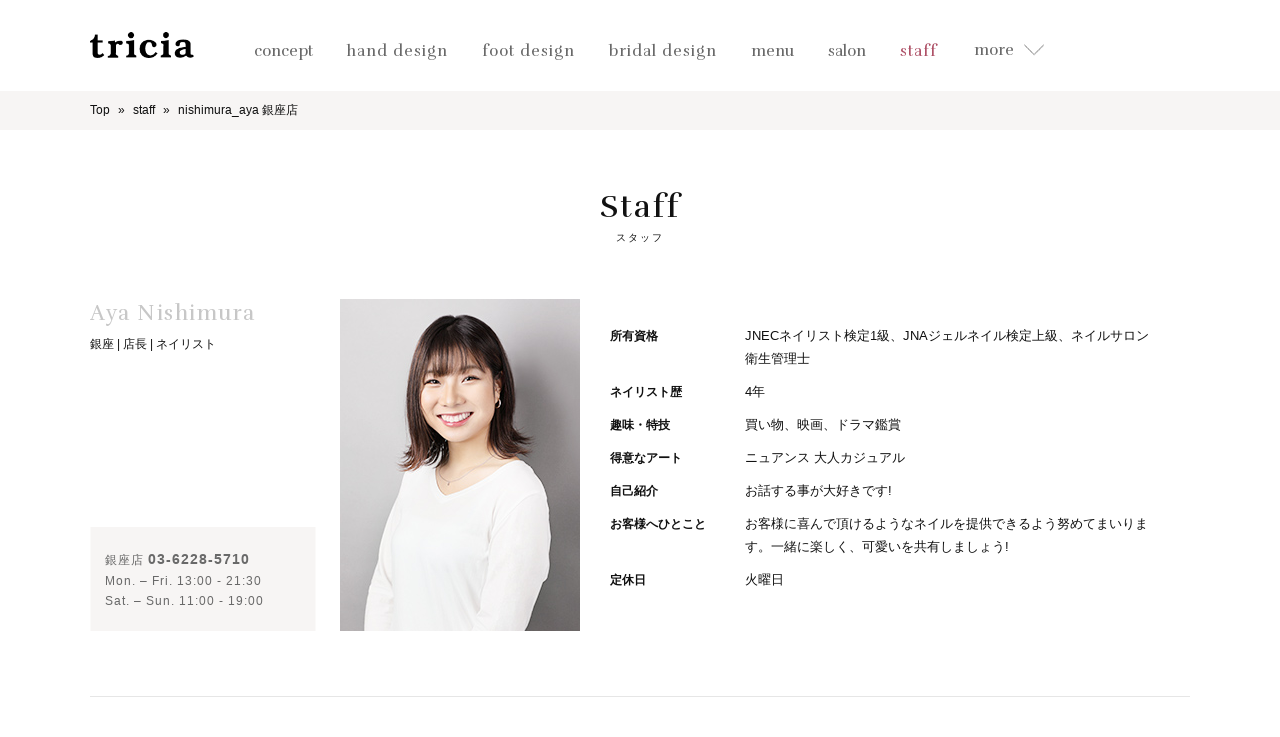

--- FILE ---
content_type: text/html; charset=UTF-8
request_url: https://tricia.jp/staff/nishimura_aya/
body_size: 9241
content:
<!DOCTYPE HTML>
<html lang="ja"
	prefix="og: https://ogp.me/ns#" >
<head>
    <meta charset="UTF-8">
    
    <meta name="description" content="お客様に喜んで頂けるようなネイルを提供できるよう努めてまいります。一緒に楽しく、可愛いを共有しましょう! ｜ 銀座と表参道に店舗を構える、本物志向のネイルサロンです。ネイルを通して関わるすべての人々を幸せにしたい。東京/表参道から徒歩1分、渋谷から5分/銀座駅から 徒歩1分。triciaは世界にひとつだけの「自分らしいネイル」に出会える場所です。"/>
    <meta name="keywords" content="ネイル,ネイルサロン,ジェルネイル,表参道,銀座"/>
    <meta name="thumbnail" content="https://storage.googleapis.com/tricia_jp/img/Cmn/thumbnail.jpg"/>
    <link rel="alternate" hreflang="ja" href="https://tricia.jp/"/>
    <link rel="alternate" hreflang="en" href="https://tricia.jp/english/"/>
    <link rel="canonical" href="https://tricia.jp/staff/nishimura_aya" />
    <meta name="robots" content="noindex,follow">
    
		<!-- All in One SEO 4.1.4.5 -->
		<title>Misaki Mori | ネイルサロンtricia（トリシア）-表参道・銀座ネイルサロン</title>
		<meta name="robots" content="max-image-preview:large" />
		<link rel="canonical" href="https://tricia.jp/staff/nishimura_aya/" />
		<meta property="og:locale" content="ja_JP" />
		<meta property="og:site_name" content="ネイルサロンtricia（トリシア）-表参道・銀座ネイルサロン | Just another WordPress site" />
		<meta property="og:type" content="article" />
		<meta property="og:title" content="nishimura_aya | ネイルサロンtricia（トリシア）-表参道・銀座ネイルサロン" />
		<meta property="og:url" content="https://tricia.jp/staff/nishimura_aya/" />
		<meta property="article:published_time" content="2019-11-26T09:16:48+00:00" />
		<meta property="article:modified_time" content="2024-04-05T02:24:31+00:00" />
		<meta name="twitter:card" content="summary" />
		<meta name="twitter:domain" content="tricia.jp" />
		<meta name="twitter:title" content="nishimura_aya | ネイルサロンtricia（トリシア）-表参道・銀座ネイルサロン" />
		<!-- All in One SEO -->

<link rel='dns-prefetch' href='//code.jquery.com' />
<link rel='dns-prefetch' href='//fonts.googleapis.com' />
<link rel='dns-prefetch' href='//s.w.org' />
		<script type="text/javascript">
			window._wpemojiSettings = {"baseUrl":"https:\/\/s.w.org\/images\/core\/emoji\/13.1.0\/72x72\/","ext":".png","svgUrl":"https:\/\/s.w.org\/images\/core\/emoji\/13.1.0\/svg\/","svgExt":".svg","source":{"concatemoji":"https:\/\/tricia.jp\/wp-includes\/js\/wp-emoji-release.min.js?ver=5.8.12"}};
			!function(e,a,t){var n,r,o,i=a.createElement("canvas"),p=i.getContext&&i.getContext("2d");function s(e,t){var a=String.fromCharCode;p.clearRect(0,0,i.width,i.height),p.fillText(a.apply(this,e),0,0);e=i.toDataURL();return p.clearRect(0,0,i.width,i.height),p.fillText(a.apply(this,t),0,0),e===i.toDataURL()}function c(e){var t=a.createElement("script");t.src=e,t.defer=t.type="text/javascript",a.getElementsByTagName("head")[0].appendChild(t)}for(o=Array("flag","emoji"),t.supports={everything:!0,everythingExceptFlag:!0},r=0;r<o.length;r++)t.supports[o[r]]=function(e){if(!p||!p.fillText)return!1;switch(p.textBaseline="top",p.font="600 32px Arial",e){case"flag":return s([127987,65039,8205,9895,65039],[127987,65039,8203,9895,65039])?!1:!s([55356,56826,55356,56819],[55356,56826,8203,55356,56819])&&!s([55356,57332,56128,56423,56128,56418,56128,56421,56128,56430,56128,56423,56128,56447],[55356,57332,8203,56128,56423,8203,56128,56418,8203,56128,56421,8203,56128,56430,8203,56128,56423,8203,56128,56447]);case"emoji":return!s([10084,65039,8205,55357,56613],[10084,65039,8203,55357,56613])}return!1}(o[r]),t.supports.everything=t.supports.everything&&t.supports[o[r]],"flag"!==o[r]&&(t.supports.everythingExceptFlag=t.supports.everythingExceptFlag&&t.supports[o[r]]);t.supports.everythingExceptFlag=t.supports.everythingExceptFlag&&!t.supports.flag,t.DOMReady=!1,t.readyCallback=function(){t.DOMReady=!0},t.supports.everything||(n=function(){t.readyCallback()},a.addEventListener?(a.addEventListener("DOMContentLoaded",n,!1),e.addEventListener("load",n,!1)):(e.attachEvent("onload",n),a.attachEvent("onreadystatechange",function(){"complete"===a.readyState&&t.readyCallback()})),(n=t.source||{}).concatemoji?c(n.concatemoji):n.wpemoji&&n.twemoji&&(c(n.twemoji),c(n.wpemoji)))}(window,document,window._wpemojiSettings);
		</script>
		<style type="text/css">
img.wp-smiley,
img.emoji {
	display: inline !important;
	border: none !important;
	box-shadow: none !important;
	height: 1em !important;
	width: 1em !important;
	margin: 0 .07em !important;
	vertical-align: -0.1em !important;
	background: none !important;
	padding: 0 !important;
}
</style>
	<link rel='stylesheet' id='wp-block-library-css'  href='https://tricia.jp/wp-includes/css/dist/block-library/style.min.css?ver=5.8.12' type='text/css' media='all' />
<link rel='stylesheet' id='reset-css'  href='https://tricia.jp/wp-content/themes/tricia-theme/css/Cmn/reset.css?ver=5.8.12' type='text/css' media='all' />
<link rel='stylesheet' id='owl-theme-css'  href='https://tricia.jp/wp-content/themes/tricia-theme/css/Cmn/plugin/owl.theme.default.min.css?ver=5.8.12' type='text/css' media='all' />
<link rel='stylesheet' id='owl-carousel-css-css'  href='https://tricia.jp/wp-content/themes/tricia-theme/css/Cmn/plugin/owl.carousel.min.css?ver=5.8.12' type='text/css' media='all' />
<link rel='stylesheet' id='lightbox-css-css'  href='https://tricia.jp/wp-content/themes/tricia-theme/css/Cmn/plugin/lightbox_custom.css?ver=5.8.12' type='text/css' media='all' />
<link rel='stylesheet' id='slick-theme-css-css'  href='https://tricia.jp/wp-content/themes/tricia-theme/css/Cmn/plugin/slick-theme.css?ver=5.8.12' type='text/css' media='all' />
<link rel='stylesheet' id='slick-css-css'  href='https://tricia.jp/wp-content/themes/tricia-theme/css/Cmn/plugin/slick.css?ver=5.8.12' type='text/css' media='all' />
<link rel='stylesheet' id='cmn-style-css'  href='https://tricia.jp/wp-content/themes/tricia-theme/css/Cmn/cmn_style.css?ver=5.8.12' type='text/css' media='all' />
<link rel='stylesheet' id='pcn-style-css'  href='https://tricia.jp/wp-content/themes/tricia-theme/css/FrontPc/style.css?ver=5.8.12' type='text/css' media='all' />
<link rel='stylesheet' id='style_cmn-css'  href='https://tricia.jp/wp-content/themes/tricia-theme/css/FrontPc/style_cmn.css?ver=5.8.12' type='text/css' media='all' />
<link rel='stylesheet' id='font-rufina-css'  href='//fonts.googleapis.com/css?family=Rufina%3A400%2C700&#038;ver=5.8.12' type='text/css' media='all' />
<script type='text/javascript' src='https://tricia.jp/wp-content/themes/tricia-theme/js/Cmn/vue.min.js?ver=5.8.12' id='vue-min-js'></script>
<script type='text/javascript' src='//code.jquery.com/jquery-1.11.3.min.js?ver=5.8.12' id='jquery-js'></script>
<link rel="https://api.w.org/" href="https://tricia.jp/wp-json/" /><link rel="alternate" type="application/json" href="https://tricia.jp/wp-json/wp/v2/staff/1847" /><link rel="EditURI" type="application/rsd+xml" title="RSD" href="https://tricia.jp/xmlrpc.php?rsd" />
<link rel="wlwmanifest" type="application/wlwmanifest+xml" href="https://tricia.jp/wp-includes/wlwmanifest.xml" /> 
<meta name="generator" content="WordPress 5.8.12" />
<link rel='shortlink' href='https://tricia.jp/?p=1847' />
<link rel="alternate" type="application/json+oembed" href="https://tricia.jp/wp-json/oembed/1.0/embed?url=https%3A%2F%2Ftricia.jp%2Fstaff%2Fnishimura_aya%2F" />
<link rel="alternate" type="text/xml+oembed" href="https://tricia.jp/wp-json/oembed/1.0/embed?url=https%3A%2F%2Ftricia.jp%2Fstaff%2Fnishimura_aya%2F&#038;format=xml" />

    <!--google analytics-->
    <script>
        (function(i,s,o,g,r,a,m){i['GoogleAnalyticsObject']=r;i[r]=i[r]||function(){
                (i[r].q=i[r].q||[]).push(arguments)},i[r].l=1*new Date();a=s.createElement(o),
            m=s.getElementsByTagName(o)[0];a.async=1;a.src=g;m.parentNode.insertBefore(a,m)
        })(window,document,'script','https://www.google-analytics.com/analytics.js','ga');
        ga('create', 'UA-75313718-2', 'auto');
        ga('send', 'pageview');
        $(function () {
            $('a').click(function () {
                var ahref = $(this).attr("href");
                if (ahref.indexOf("tel:") != -1) {
                    if (ahref.indexOf("0337976120") != -1) {
                        ga('send', 'event', 'click', 'tel', 'omotesando');
                    } else {
                        ga('send', 'event', 'click', 'tel', 'ginza');
                    }
                }
            });
        });
    </script>

</head>
<body class="staff-template-default single single-staff postid-1847">
    <section class="allWrap" id="allTop">
    <header>
        <nav>
            <div id="menuWrap">
                <div class="menuLogo">
                    <div class="logo">
                        <a href="/">
                            <img src="https://tricia.jp/wp-content/themes/tricia-theme/img/Cmn/logo_bk.png" alt="tricia トリシア">
                        </a>
                    </div>
                </div>
                <div class="menuListWrap">
                    <ul class="menuList">
                        <li >
                            <dl>
                                <dt>
                                    <span class="eng">concept</span>
                                </dt>
                                <dd style="display: none;">
                                    <ul>
                                        <li>
                                            <a href="/concept/">
                                                <span>concept</span>
                                                コンセプト
                                            </a>
                                        </li>
                                        <li>
                                            <a href="/concept/welcome/">
                                                <span>Welcome</span>
                                                初めての方へ
                                            </a>
                                        </li>
                                    </ul>
                                </dd>
                            </dl>
                        </li>
                        <li >
                            <a href="/design/hand/">
                                <span class="eng">hand design</span>
                            </a>
                        </li>
                        <li >
                            <a href="/design/foot/">
                                <span class="eng">foot design</span>
                            </a>
                        </li>
                        <li >
                            <a href="/design/bridal">
                                <span class="eng">bridal design</span>
                            </a>
                        </li>
                        <li >
                            <dl>
                                <dt>
                                    <span class="eng">menu</span>
                                </dt>
                                <dd style="display: none;">
                                    <ul>
                                        <li>
                                            <a href="/menu/visual_price_list/">
                                                <span>Visual Price List</span>
                                                ヴィジュアルプライスリスト
                                            </a>
                                        </li>
                                        <li>
                                            <a href="/menu/hand/">
                                                <span>Hand</span>
                                                ハンド
                                            </a>
                                        </li>
                                        <li>
                                            <a href="/menu/foot/">
                                                <span>Foot</span>
                                                フット
                                            </a>
                                        </li>
                                        <li>
                                            <a href="/menu/hand_foot/">
                                                <span>Hand &amp; Foot</span>
                                                ハンドフット共通
                                            </a>
                                        </li>
                                        <li>
                                            <a href="/menu/others/">
                                                <span>Others</span>
                                                その他
                                            </a>
                                        </li>
                                        <li>
                                            <a href="/bridal/course/">
                                                <span>Bridal Course</span>
                                                ブライダルコース
                                            </a>
                                        </li>
                                        <li>
                                            <a href="/campaign/">
                                                <span>Campaign</span>
                                                キャンペーン
                                            </a>
                                        </li>
                                    </ul>
                                </dd>
                            </dl>
                        </li>
                        <li >
                            <dl>
                                <dt>
                                    <span class="eng">salon</span>
                                </dt>
                                <dd style="display: none;">
                                    <ul>
                                        <li>
                                            <a href="/salon/omotesando/">
                                                <span>Omotesando</span>
                                                表参道
                                            </a>
                                        </li>
                                        <li>
                                            <a href="/salon/ginza/">
                                                <span>Ginza</span>
                                                銀座
                                            </a>
                                        </li>
                                    </ul>
                                </dd>
                            </dl>
                        </li>
                        <li class="here">
                            <a href="/staff/">
                                <span class="eng">staff</span>
                            </a>
                        </li>
                                            <li class="moreArea">
                            <div class="menuBtnWrap">
                                <p class="eng">more</p>
                                <div class="menuBtn">
                                    <img src="https://tricia.jp/wp-content/themes/tricia-theme/img/FrontPc/menu_arrow_bottom.png" alt="">
                                </div>
                            </div>
                        </li>
                    </ul>
                </div>
            </div>
        </nav>
    </header>
<menu id="slideMenu" style="display: none;">
    <div class="slideContents">
        <div class="inner">
            <ul>
                <li >
                    <a href="/news/">news</a>
                </li>
                <li >
                    <a href="/media/tie_up/">media</a>
                </li>
                <li >
                    <a href="/member/">member</a>
                </li>
                <li><a href="https://ameblo.jp/tricia-nail/" target="_blank">blog</a></li>
                <li >
                    <a href="/recruit/">recruit</a>
                </li>
                <li><a href="/english/">english</a></li>
            </ul>
            <div class="iconLink">
                <ul>
                    <li class="insta">
                        <a href="https://www.instagram.com/tricianail/" target="_blank">
                            <img src="https://tricia.jp/wp-content/themes/tricia-theme/img/Cmn/cmn_icon_insta.png" alt="instagram">
                        </a>
                    </li>
                    <li class="twitter">
                        <a href="https://twitter.com/tricia_nail" target="_blank">
                            <img src="https://tricia.jp/wp-content/themes/tricia-theme/img/Cmn/cmn_icon_twitter.png" alt="twitter">
                        </a>
                    </li>
                    <li class="fb">
                        <a href="https://www.facebook.com/tricia.nailsalon" target="_blank">
                            <img src="https://tricia.jp/wp-content/themes/tricia-theme/img/Cmn/cmn_icon_fb.png" alt="facebook">
                        </a>
                    </li>
                </ul>
            </div>
        </div>
    </div>
    <div class="acoOverlay"></div>
</menu>

<nav class="pankuzuList">
    <ul>
                <li itemprop="itemListElement" itemscope itemtype="http://schema.org/ListItem">
                                <a itemprop="url" href="/">
                                    <span itemprop="name">Top</span>
                    <meta itemprop="position" content="1"/>
                                </a>
                            </li>
                <li itemprop="itemListElement" itemscope itemtype="http://schema.org/ListItem">
                                <a itemprop="url" href="/staff">
                                    <span itemprop="name">staff</span>
                    <meta itemprop="position" content="2"/>
                                </a>
                            </li>
                <li itemprop="itemListElement" itemscope itemtype="http://schema.org/ListItem">
                                    <span itemprop="name">nishimura_aya 銀座店</span>
                    <meta itemprop="position" content="3"/>
                            </li>
        </ul>
</nav>


<section id="staffView" class="staffPageWrap cmnWrap">
    <p class="pageTit">
        Staff
        <span>スタッフ</span>
    </p>
    <div class="detail">
        <div class="staffDetail">
            <div class="leftSide">
                <p class="romaName fontStyle">Aya Nishimura</p>
                <p class="name">
                    <span>
                        銀座                                                    | 店長                                                | ネイリスト</span>
                </p>
                <div class="salonInfo">
                                            <p>
                            銀座店 <span>03-6228-5710</span><br>
                            Mon. – Fri. 13:00 - 21:30<br>
                            Sat. – Sun. 11:00 - 19:00
                        </p>
                                    </div>
            </div>
            <div class="rightSide">
                <img src="https://tricia.jp/wp-content/themes/tricia-theme/img/Cmn/staff/staff_28.png" alt=""><!--最終的にこのサイズの画像に統一したい-->                <div class="profile">
                    <table>
                        <tr>
                            <th>所有資格</th>
                            <td>JNECネイリスト検定1級、JNAジェルネイル検定上級、ネイルサロン衛生管理士</td>
                        </tr>
                        <tr>
                            <th>ネイリスト歴</th>
                            <td>4年</td>
                        </tr>
                        <tr>
                            <th>趣味・特技</th>
                            <td>買い物、映画、ドラマ鑑賞</td>
                        </tr>
                        <tr>
                            <th>得意なアート</th>
                            <td> ニュアンス 大人カジュアル</td>
                        </tr>
                        <tr>
                            <th>自己紹介</th>
                            <td>お話する事が大好きです!</td>
                        </tr>
                        <tr>
                            <th>お客様へひとこと</th>
                            <td>お客様に喜んで頂けるようなネイルを提供できるよう努めてまいります。一緒に楽しく、可愛いを共有しましょう!</td>
                        </tr>
                        <tr>
                            <th>定休日</th>
                            <td>火曜日</td>
                        </tr>
                    </table>
                </div>
            </div>
        </div>
        <div class="designWrap">
            <div class="sampleDesignBox" id="nailChips">
                <p>
                    <span>sample design</span>
                </p>
                <ul>
                                                    <li>
                                    <a href="https://tricia.jp/design/hand/view/nuance%c3%97magnet/">
                                        <img src="https://tricia.jp/wp-content/uploads/2025/12/20251119_012.jpg" alt=""/>
                                    </a>
                                </li>
                                                            <li>
                                    <a href="https://tricia.jp/design/hand/view/star%c3%97gold/">
                                        <img src="https://tricia.jp/wp-content/uploads/2025/12/20251119_011.jpg" alt=""/>
                                    </a>
                                </li>
                                                            <li>
                                    <a href="https://tricia.jp/design/hand/view/star%c3%97magnet/">
                                        <img src="https://tricia.jp/wp-content/uploads/2025/12/20251119_002.jpg" alt=""/>
                                    </a>
                                </li>
                                                            <li>
                                    <a href="https://tricia.jp/design/hand/view/gradation%c3%97mirror-2/">
                                        <img src="https://tricia.jp/wp-content/uploads/2025/09/20250822_028.jpg" alt=""/>
                                    </a>
                                </li>
                                                            <li>
                                    <a href="https://tricia.jp/design/hand/view/film-nail/">
                                        <img src="https://tricia.jp/wp-content/uploads/2025/09/20250822_024.jpg" alt=""/>
                                    </a>
                                </li>
                                                            <li>
                                    <a href="https://tricia.jp/design/hand/view/glitter-nail-2/">
                                        <img src="https://tricia.jp/wp-content/uploads/2025/09/20250822_016.jpg" alt=""/>
                                    </a>
                                </li>
                                                            <li>
                                    <a href="https://tricia.jp/design/foot/view/glitter-nail-3/">
                                        <img src="https://tricia.jp/wp-content/uploads/2025/09/20250822_039.jpg" alt=""/>
                                    </a>
                                </li>
                                                            <li>
                                    <a href="https://tricia.jp/design/foot/view/baccara-nail/">
                                        <img src="https://tricia.jp/wp-content/uploads/2025/06/038.jpg" alt=""/>
                                    </a>
                                </li>
                                                            <li>
                                    <a href="https://tricia.jp/design/foot/view/magnet/">
                                        <img src="https://tricia.jp/wp-content/uploads/2025/06/035.jpg" alt=""/>
                                    </a>
                                </li>
                                            </ul>
            </div>
            <div class="staffInstagramBox">
                <p>
                    <span>instagram</span>
                </p>
                <ul class="staffInstagramWrap">

                </ul>
            </div>
        </div>
    </div>

    <div id="omotesando" class="salonListWrap">
    <div class="salonName">
        <p>表参道店</p>
    </div>
    <ul>
    
        <li >
            <a href="https://tricia.jp/staff/Hirano_Mana/">
                <img src="https://tricia.jp/wp-content/themes/tricia-theme/img/Cmn/staff/thumb/staff_6.png" alt=" | ネイルサロンtricia（トリシア）表参道">
                <p>Mana<br>Hirano                    <span style="font-size: 10px;">店長|ネイリスト</span>
                </p>
            </a>
        </li>

    
        <li >
            <a href="https://tricia.jp/staff/Komatsu_Nami/">
                <img src="https://tricia.jp/wp-content/themes/tricia-theme/img/Cmn/staff/thumb/staff_2.png" alt=" | ネイルサロンtricia（トリシア）表参道">
                <p>Nami<br>Komatsu                    <span style="font-size: 10px;">ブランドディレクター|ネイリスト</span>
                </p>
            </a>
        </li>

    
        <li >
            <a href="https://tricia.jp/staff/Hoshino_Jumi/">
                <img src="https://tricia.jp/wp-content/themes/tricia-theme/img/Cmn/staff/thumb/staff_3.png" alt=" | ネイルサロンtricia（トリシア）表参道">
                <p>Jumi<br>Hoshino                    <span style="font-size: 10px;">ネイリスト</span>
                </p>
            </a>
        </li>

    
        <li >
            <a href="https://tricia.jp/staff/Yokoyama_Yui/">
                <img src="https://tricia.jp/wp-content/uploads/2022/01/1222AB_010_240x332（個人ページ用）.png" alt=" | ネイルサロンtricia（トリシア）表参道">
                <p>Yui<br>Yokoyama                    <span style="font-size: 10px;">ネイリスト</span>
                </p>
            </a>
        </li>

    
        <li >
            <a href="https://tricia.jp/staff/Katagiri_Mai/">
                <img src="https://tricia.jp/wp-content/themes/tricia-theme/img/Cmn/staff/thumb/staff_17.png" alt=" | ネイルサロンtricia（トリシア）表参道">
                <p>Mai<br>Katagiri                    <span style="font-size: 10px;">ネイリスト</span>
                </p>
            </a>
        </li>

    
        <li >
            <a href="https://tricia.jp/staff/nao_numata/">
                <img src="https://tricia.jp/wp-content/uploads/2022/10/沼田菜穂_レタッチ_240x332（個人ページ用）.png" alt=" | ネイルサロンtricia（トリシア）表参道">
                <p>Nao<br>Numata                    <span style="font-size: 10px;">ネイリスト</span>
                </p>
            </a>
        </li>

    
    </ul>
</div>
<div id="ginza" class="salonListWrap">
    <div class="salonName">
        <p>銀座店</p>
    </div>
    <ul>
    
        <li >
            <a href="https://tricia.jp/staff/Katsushima_Satoe/">
                <img src="https://tricia.jp/wp-content/themes/tricia-theme/img/Cmn/staff/thumb/staff_11.png" alt=" | ネイルサロンtricia（トリシア）銀座">
                <p>Satoe<br>Katsushima                    <span style="font-size: 10px;">統括マネージャー|ネイリスト</span>
                </p>
            </a>
        </li>

    
        <li class="active">
            <a href="https://tricia.jp/staff/nishimura_aya/">
                <img src="https://tricia.jp/wp-content/themes/tricia-theme/img/Cmn/staff/thumb/staff_28.png" alt=" | ネイルサロンtricia（トリシア）銀座">
                <p>Aya<br>Nishimura                    <span style="font-size: 10px;">店長|ネイリスト</span>
                </p>
            </a>
        </li>

    
        <li >
            <a href="https://tricia.jp/staff/Tanaka_Keiko/">
                <img src="https://tricia.jp/wp-content/themes/tricia-theme/img/Cmn/staff/thumb/staff_7.png" alt=" | ネイルサロンtricia（トリシア）銀座">
                <p>Keiko<br>Tanaka                    <span style="font-size: 10px;">ネイリスト</span>
                </p>
            </a>
        </li>

    
        <li >
            <a href="https://tricia.jp/staff/Inoue_Miyuki/">
                <img src="https://tricia.jp/wp-content/themes/tricia-theme/img/Cmn/staff/thumb/staff_15.png" alt=" | ネイルサロンtricia（トリシア）銀座">
                <p>Miyuki<br>Inoue                    <span style="font-size: 10px;">ネイリスト</span>
                </p>
            </a>
        </li>

    
        <li >
            <a href="https://tricia.jp/staff/Nakanishi_Yuna/">
                <img src="https://tricia.jp/wp-content/themes/tricia-theme/img/Cmn/staff/thumb/staff_18.png" alt=" | ネイルサロンtricia（トリシア）銀座">
                <p>Yuna<br>Nakanishi                    <span style="font-size: 10px;">ネイリスト</span>
                </p>
            </a>
        </li>

    
        <li >
            <a href="https://tricia.jp/staff/Shimada_Asako/">
                <img src="https://tricia.jp/wp-content/themes/tricia-theme/img/Cmn/staff/thumb/staff_8.png" alt=" | ネイルサロンtricia（トリシア）銀座">
                <p>Asako<br>Shimada                    <span style="font-size: 10px;">ネイリスト</span>
                </p>
            </a>
        </li>

    
        <li >
            <a href="https://tricia.jp/staff/misaki_mori/">
                <img src="https://tricia.jp/wp-content/uploads/2022/10/森美紗希_レタッチ_240x332（個人ページ用）.png" alt=" | ネイルサロンtricia（トリシア）銀座">
                <p>Misaki<br>Mori                    <span style="font-size: 10px;">ネイリスト</span>
                </p>
            </a>
        </li>

    
    </ul>
</div>

</section>

<section class="bottomContents">
    <div class="contentsWrap">
    <div class="cmnTit">
        <span>Contents</span>
    </div>
    <p class="subText">triciaには豊富なデザインのラインナップと確かな技術のネイリストが在籍しています。</p>
    <ul>
        <li>
            <a href="/concept/">
                <img src="https://tricia.jp/wp-content/themes/tricia-theme/img/FrontPc/contents_concept.png" alt="">
                <p class="contentsTit">Concept</p>
                <p class="text">
                    ネイルを通して関わるすべての人々を幸せにしたい、ネイルサロンtriciaには届けたい想いがあります。
                </p>
            </a>
        </li>
        <li>
            <a href="/menu/hand/">
                <img src="https://tricia.jp/wp-content/themes/tricia-theme/img/FrontPc/contents_menu.png" alt="">
                <p class="contentsTit">Menu</p>
                <p class="text">
                    トリシアの豊富なメニューをご紹介します。あなただけのオートクチュールメニューを見つけてください。
                </p>
            </a>
        </li>
        <li>
            <a href="/staff/">
                <img src="https://tricia.jp/wp-content/themes/tricia-theme/img/FrontPc/contents_satff.png" alt="">
                <p class="contentsTit">Staff</p>
                <p class="text">
                    表参道店、銀座店のネイリストをご紹介。お気に入りのネイリストがトリシアなら見つかります。
                </p>
            </a>
        </li>
        <li>
            <a href="/salon/omotesando/">
                <img src="https://tricia.jp/wp-content/themes/tricia-theme/img/FrontPc/contents_salon.png" alt="">
                <p class="contentsTit">Salon</p>
                <p class="text">
                    表参道店、銀座店ともに白を基調とした落ち着いたデザイン。光の差し込む空間でリラックスできます。
                </p>
            </a>
        </li>
        <li>
            <a href="/media/magazine/">
                <img src="https://tricia.jp/wp-content/themes/tricia-theme/img/FrontPc/contents_media.png" alt="">
                <p class="contentsTit">Media</p>
                <p class="text">
                    トリシアの技術は各種媒体でも活躍しています。その一部分をご覧になってください。
                </p>
            </a>
        </li>
        <li>
            <a href="/member/">
                <img src="https://tricia.jp/wp-content/themes/tricia-theme/img/FrontPc/contents_member_ship.png" alt="">
                <p class="contentsTit">Member</p>
                <p class="text">
                    トリシアのメンバーシッププログラムは通えば通うほどお得です！ぜひご検討ください。
                </p>
            </a>
        </li>
        <li>
            <a href="https://tricia.exblog.jp/" target="_blank">
                <img src="https://tricia.jp/wp-content/themes/tricia-theme/img/FrontPc/contents_blog.png" alt="">
                <p class="contentsTit">Blog</p>
                <p class="text">
                    ネイルサロンtriciaの日常をお届けします。ネイルスクールtriciaの講師の声も♪
                </p>
            </a>
        </li>
        <li>
            <a href="/recruit/">
                <img src="https://tricia.jp/wp-content/themes/tricia-theme/img/FrontPc/contents_recruit.png" alt="">
                <p class="contentsTit">Recruit</p>
                <p class="text">
                    トリシアで一緒に働きませんか？ネイリストになってからのキャリアップも全面的にサポートします。
                </p>
            </a>
        </li>
    </ul>
</div>
</section>

<script>
    $(function() {
        // インスタ
        $(".staffInstagramWrap").text("loading...");
        $(window).load(function(){
            $.ajax({
                url: "https://api.instagram.com/v1/users/self/media/recent?size=m", //!**** ネイルスクールのインスタを仮に入れてます
                data: {access_token: ""},
                dataType: "jsonp",
                error: function(jqXHR, textStatus, errorThrown) {
                    $(".staffInstagramWrap").text(textStatus);
                },
                success: function(data, textStatus, jqXHR) {
                    $(".staffInstagramWrap").text("");
                    for (var i = 0, length = 6; i < length; i++) {
                        var d = data.data[i];
                        $(".staffInstagramWrap").append(
                            $("<li>").append($("<a>").attr("href", d.link).attr("target", "_blank").append($("<img>").attr("src", d.images.low_resolution.url))));
                    }
                },
                // データ取得完了後にcssで正方形に生成(cssでマスクを掛けている)
                complete: function() {
                    var listItemW = $('.staffInstagramWrap li').width();
                    $('.staffInstagramWrap li').css('height', listItemW);
                } // end complete
            });
        });
    });
</script>

<footer>
    <div class="inner">
        <a href="#allTop" class="pageTopBtn disNonSp"><img src="https://tricia.jp/wp-content/themes/tricia-theme/img/Cmn/cmn_arrow_top.png" alt=""></a>
        <ul class="address">
            <li>
                <a href="https://nailschool.jp/" target="_blank">
                    <span class="name">nailschool tricia</span><br>
                    〒150-0001 東京都渋谷区神宮前5-1-6 IL PALAZZINO表参道3F<br>
                    <span class="disNonSp">
                        tel 03-6419-7314 (受付10～19時）
                    </span>
                </a>
                <span class="disNonPc">
                        tel <a href="tel:0364197314">03-6419-7314</a> (受付10～19時）
                </span>
            </li>
            <li>
                <span class="name">tricia 表参道店</span><br>
                〒107-0061 港区北青山3-8-4 サンテックス岡本104<br>
                <span class="disNonPc">
                    tel&amp;fax <a href="tel:0337976120">03-3797-6120</a>
                </span>
                <span class="disNonSp">
                    tel&amp;fax 03-3797-6120
                </span><br>
表参道駅（東京メトロ銀座線・半蔵門線） B5出口-徒歩1分<br>
平日 12:30〜21:00 ※電話受付は12:30〜<br>
（朝スタッフ出勤日は10:00〜営業 ※前日までのご予約制）<br>
土日祝 10:00〜19:00<br>
                <br>
                <span class="name">tricia 銀座店</span><br>
                〒104-0061 中央区銀座6-8-19 VORT銀座 miyuki st.3F<br>
                <span class="disNonPc">
                    tel&amp;fax <a href="tel:0362285710">03-6228-5710</a><br>
                </span>
                <span class="disNonSp">
                    tel&amp;fax 03-6228-5710<br>
                </span><br>
銀座駅　B3出口-徒歩1分 / 有楽町駅（JR山手線）中央口-徒歩8分<br>
平日 13:00〜21:30 ※電話受付は12:30〜<br>
（朝スタッフ出勤日は10:00〜営業 ※前日までのご予約制）<br>
土日祝 10:30〜19:00<br>
            </li>
        </ul>
        <div class="footerLogo">
            <a href="/">
                <img src="https://tricia.jp/wp-content/themes/tricia-theme/img/Cmn/logo_w.png" alt="tricia トリシア">
            </a>
            <p class="copyRight">
                Copyrights © tricia All rights reserved.　
            </p>
        </div>
    </div>
</footer>

</section>

<script type='text/javascript' src='https://tricia.jp/wp-includes/js/dist/vendor/moment.min.js?ver=2.29.1' id='moment-js'></script>
<script type='text/javascript' id='moment-js-after'>
moment.updateLocale( 'ja', {"months":["1\u6708","2\u6708","3\u6708","4\u6708","5\u6708","6\u6708","7\u6708","8\u6708","9\u6708","10\u6708","11\u6708","12\u6708"],"monthsShort":["1\u6708","2\u6708","3\u6708","4\u6708","5\u6708","6\u6708","7\u6708","8\u6708","9\u6708","10\u6708","11\u6708","12\u6708"],"weekdays":["\u65e5\u66dc\u65e5","\u6708\u66dc\u65e5","\u706b\u66dc\u65e5","\u6c34\u66dc\u65e5","\u6728\u66dc\u65e5","\u91d1\u66dc\u65e5","\u571f\u66dc\u65e5"],"weekdaysShort":["\u65e5","\u6708","\u706b","\u6c34","\u6728","\u91d1","\u571f"],"week":{"dow":1},"longDateFormat":{"LT":"g:i A","LTS":null,"L":null,"LL":"Y\u5e74n\u6708j\u65e5","LLL":"Y\u5e74n\u6708j\u65e5 g:i A","LLLL":null}} );
</script>
<script type='text/javascript' src='https://tricia.jp/wp-content/themes/tricia-theme/js/Cmn/jquery.easing.1.3-min.js' id='jquery-easing-js'></script>
<script type='text/javascript' src='https://tricia.jp/wp-content/themes/tricia-theme/js/Cmn/plugin/owl.carousel.min.js' id='owl-carousel-js-js'></script>
<script type='text/javascript' src='https://tricia.jp/wp-content/themes/tricia-theme/js/Cmn/plugin/lightbox.min.js' id='lightbox-js-js'></script>
<script type='text/javascript' src='https://tricia.jp/wp-content/themes/tricia-theme/js/Cmn/plugin/slick.min.js' id='slick-min-js'></script>
<script type='text/javascript' src='https://tricia.jp/wp-content/themes/tricia-theme/js/Cmn/menu.js' id='menu-js'></script>
<script type='text/javascript' src='https://tricia.jp/wp-content/themes/tricia-theme/js/Cmn/plugin/jquery.lazyload.js' id='jquery-lazyload-js'></script>
<script type='text/javascript' src='https://tricia.jp/wp-content/themes/tricia-theme/js/FrontPc/cmn.js' id='pcn-js-js'></script>
<script type='text/javascript' src='https://tricia.jp/wp-includes/js/wp-embed.min.js?ver=5.8.12' id='wp-embed-js'></script>
</body>
    <script>
        $(function() {
            var headerH = $('header').outerHeight();
            $('.pankuzuList').css('padding-top',headerH);
            $('.cmnWrap').css('padding-top',0);
        });
    </script>
</html>


--- FILE ---
content_type: text/css
request_url: https://tricia.jp/wp-content/themes/tricia-theme/css/Cmn/cmn_style.css?ver=5.8.12
body_size: 1424
content:
@CHARSET "UTF-8";
/****↓base↓****/
* {
	margin: 0;
	padding: 0;
	-webkit-box-sizing: border-box;
	-moz-box-sizing: border-box;
	-o-box-sizing: border-box;
	-ms-box-sizing: border-box;
	box-sizing: border-box;
	font-family: "ヒラギノ角ゴ Pro W3", "Hiragino Kaku Gothic Pro","メイリオ", Meiryo, Osaka, "ＭＳ Ｐゴシック", "MS PGothic", sans-serif;
	font-feature-settings: "palt";
}
html, body {
	position: relative;
	height: 100%;
	margin: 0 auto;
	font-size: 62.5%;
	line-height: 1.3;
	color: #111111;
}
a {
	display: inline-block;
	text-decoration: none;
}
/*各デバイス対応*/
@media screen and (max-width: 334px) {
	html, body {
		font-size: 62.5%;
	}
	.disNonSp {
		display: none !important;
	}
}
@media screen and (min-width: 335px) {
	html, body {
		font-size: 65%;
	}
	.disNonSp {
		display: none !important;
	}
	.disNonPc {
		display: inherit !important;
	}
}
@media screen and (min-width: 374px) {
	html, body {
		font-size: 75%;
	}
}
@media screen and (min-width: 414px) {
	html, body {
		font-size: 77%;
	}
}
@media screen and (min-width: 737px) {
	.disNonSp {
		display: inherit !important;
	}
	.disNonPc {
		display: none !important;
	}
}
/****↑base↑****/

/****↓cmn↓****/
.fontStyle {
	font-family: 'Rufina', serif;
}
.noScroll {
	width: 100%;
	overflow: scroll;
	position: fixed;
	z-index: 1;
}
/****↑cmn↑****/

/****↓owl Carousel↓****/
#recommendSlider {
	margin-top: 7%;
}
.owl-theme .owl-nav {
	margin-top: 0;
}
.owl-theme .owl-nav.disabled+.owl-dots,
.owl-theme .owl-dots {
	margin-top: 15px;
}
.owl-theme .owl-dots .owl-dot span {
	width: 7px;
	height: 7px;
	margin: 5px 12.5px;
	background-color: transparent;
	border: 1px solid #C7C7C7;
}
.owl-theme .owl-dots .owl-dot.active span,
.owl-theme .owl-dots .owl-dot:hover span {
	border: none;
	background-color: #696969;
}
/****↑owl Carousel↑****/

/****↓slideShow↓****/
.slideShow {
	margin: 0 auto;
	text-align: left;
	position: relative;
}
/*.mainView */
.slideShow .mainView {
	width: 100%;
	position: relative;
	overflow: hidden;
}
.slideShow .mainView ul.slider {
	margin: 0;
}
/*slick調整*/
.slick-list {
	position: relative;
	z-index: 1;
}
.slick-prev:before,
.slick-next:before {
	display: none;
}
/*
次へボタン一旦無くす
.slick-next,
.slick-prev {
	-moz-transform: translateY(-50%);
	-webkit-transform: translateY(-50%);
	-o-transform: translateY(-50%);
	transform: translateY(-50%);
	top: 50%;
	width: 12px;
	height: 24px;
	position: absolute;
	z-index: 100;
	display: block;
	opacity: 1;
}
.slick-next,
.slick-next:hover,
.slick-next:focus{
	display: block;
	right: 3%;
	background-image: url(../../img/Cmn/cmn_slider_arrow_w_right.png);
	z-index: 102;
	background-size: auto 100%;
	background-position: center;
}
.slick-prev,
.slick-prev:hover,
.slick-prev:focus{
	display: block;
	left: 3%;
	background-image: url(../../img/Cmn/cmn_slider_arrow_w_left.png);
	z-index: 102;
	background-size: auto 100%;
	background-position: center;
}*/
#top .slideShow .slick-dots,
#campaignPh7 .slideShow .slick-dots {
	width: 100%;
	text-align: center;
	position: absolute;
	bottom: 2%;
	z-index: 99;
}
#top .slideShow .slick-dots li,
#campaignPh7 .slideShow .slick-dots li {
	display: inline-block;
	width: 7px !important;
	height: 7px !important;
	background-color: transparent;
	border: 1px solid #fff;
	border-radius: 50%;
	-webkit-border-radius: 50%;
	-moz-border-radius: 50%;
	margin-left: 25px;
}
#top .slideShow .slick-dots li:first-child,
#campaignPh7 .slideShow .slick-dots li:first-child {
	margin-left: 0;
}
#top .slideShow .slick-dots li.slick-active,
#campaignPh7 .slideShow .slick-dots li.slick-active {
	background-color: #fff !important;
}
.slick-dots li.slick-active button:before,
.slick-dots li button:before {
	color: #ccc !important;
	display: none;
}
#top .slideShow img {
	width: 100%;
	height: auto;
}
/*各デバイス対応*/
@media screen and (min-width: 374px) {
	.slick-next,
	.slick-prev {
		width: 15px;
		height: 30px;
	}
}
@media screen and (min-width: 737px) {
	.slick-next,
	.slick-prev {
		width: 20px;
		height: 40px;
		display: block;
	}
}
/****↑slideShow↑****/
/*CSSのデプロイ確認用*/

--- FILE ---
content_type: application/javascript
request_url: https://tricia.jp/wp-content/themes/tricia-theme/js/Cmn/menu.js
body_size: 646
content:
$(function() {
  windowW = $(window).width();
  windowH = $(window).height();

  //共通記述
  var headerH = $('header').outerHeight();
  $('.cmnWrap').css('padding-top',headerH);

  //PC記述
  if(windowW >= 666){
    //header menuのアコーディオン開閉
    $('#menuWrap .menuList>li ').hover(function(){
      $('dl dd', this).stop(true, true).slideDown(400);
    }, function(){
      $('dl dd', this).stop(true, true).slideUp(400);
    });
    //SP記述
  } else {
    var headerTitH = $('.headerBar').outerHeight();
    $('#menuWrap .menuListWrap').css('height',windowH-headerTitH);

    //menuの開閉
    $('header .menuBtn').click(function(){
      scrollTop = $(window).scrollTop();
      $('.allWrap').addClass('noScroll').css('top', (-scrollTop) + 'px');
      $('#menuWrap').fadeIn();
    });
    $('#menuWrap .closeBtn, .menuStaff a').click(function(){
      $('.allWrap').removeClass('noScroll').css('top', 0);
      $(window).scrollTop(scrollTop);
      $('#menuWrap').fadeOut();
    });
    //header menuのアコーディオン開閉
    $('#menuWrap dl dt').on("click", function () {
      if($(this).hasClass("active")) {
        $(this).removeClass("active");
        $(this).next().slideUp(400);
      }else{
        $('#menuWrap dl dd').slideUp(400);
        $('#menuWrap dl dt').removeClass("active");
        $(this).next().slideToggle(400);
        $(this).toggleClass("active");
      }
    });

  }

  $('header .moreArea').on('click', function() {
    $('#slideMenu').slideToggle();
    $(this).toggleClass('active');
    if($(this).hasClass('active')){
      $('.menuBtn img').attr('src','/wp-content/themes/tricia-theme/img/FrontPc/menu_arrow_top.png');
    }else{
      $('.menuBtn img').attr('src','/wp-content/themes/tricia-theme/img/FrontPc/menu_arrow_bottom.png');
    }
  });

});
